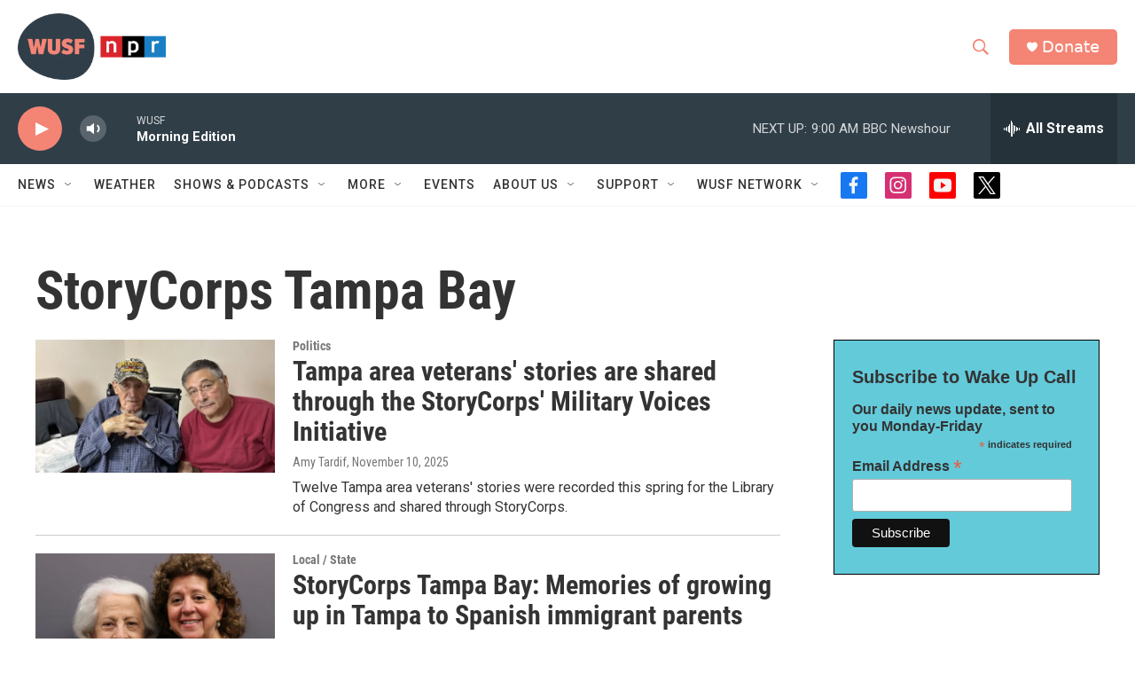

--- FILE ---
content_type: text/html; charset=utf-8
request_url: https://www.google.com/recaptcha/api2/aframe
body_size: 225
content:
<!DOCTYPE HTML><html><head><meta http-equiv="content-type" content="text/html; charset=UTF-8"></head><body><script nonce="FfamKyB5Hm40S-o9vESfjQ">/** Anti-fraud and anti-abuse applications only. See google.com/recaptcha */ try{var clients={'sodar':'https://pagead2.googlesyndication.com/pagead/sodar?'};window.addEventListener("message",function(a){try{if(a.source===window.parent){var b=JSON.parse(a.data);var c=clients[b['id']];if(c){var d=document.createElement('img');d.src=c+b['params']+'&rc='+(localStorage.getItem("rc::a")?sessionStorage.getItem("rc::b"):"");window.document.body.appendChild(d);sessionStorage.setItem("rc::e",parseInt(sessionStorage.getItem("rc::e")||0)+1);localStorage.setItem("rc::h",'1764596314792');}}}catch(b){}});window.parent.postMessage("_grecaptcha_ready", "*");}catch(b){}</script></body></html>